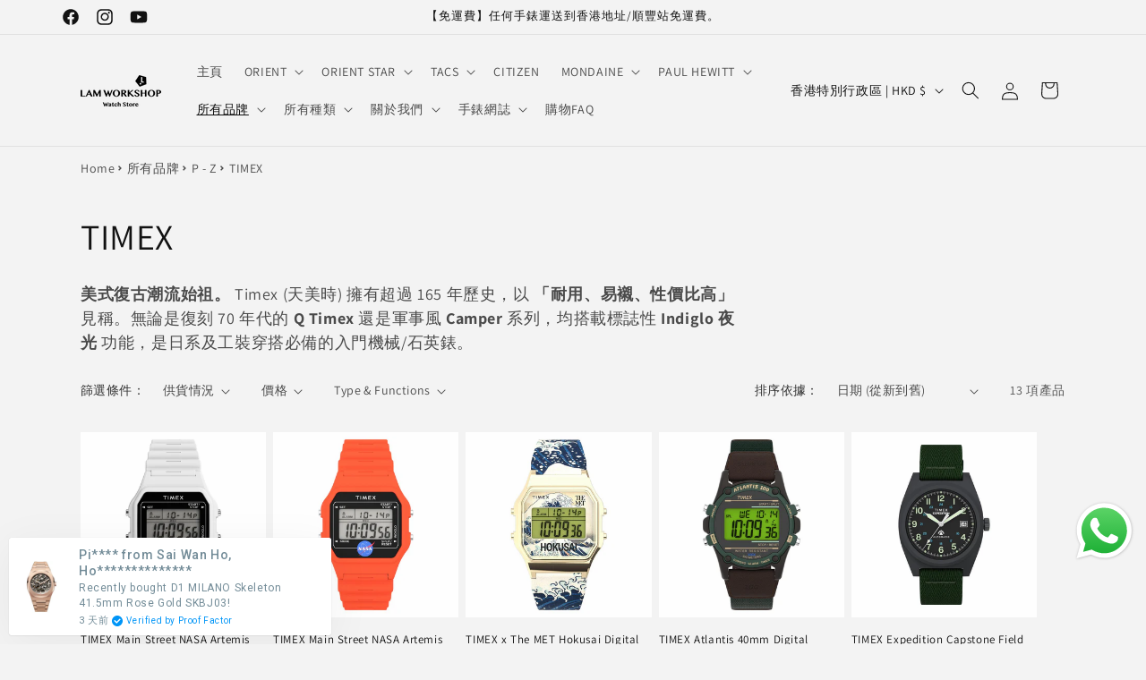

--- FILE ---
content_type: application/javascript
request_url: https://cdn.one.store/javascript/dist/1.0/i18n-time-zh_TW.94649432.js
body_size: -184
content:
(window["proof-factor-plugin"]=window["proof-factor-plugin"]||[]).push([["i18n-time-zh_TW"],{ed5d:function(s,e,o){"use strict";function n(s,e){return[["剛剛","片刻後"],["%s 秒前","%s 秒後"],["1 分鐘前","1 分鐘後"],["%s 分鐘前","%s 分鐘後"],["1 小時前","1 小時後"],["%s 小時前","%s 小時後"],["1 天前","1 天後"],["%s 天前","%s 天後"],["1 週前","1 週後"],["%s 週前","%s 週後"],["1 個月前","1 個月後"],["%s 個月前","%s 個月後"],["1 年前","1 年後"],["%s 年前","%s 年後"]][e]}Object.defineProperty(e,"__esModule",{value:!0}),e.default=n}}]);